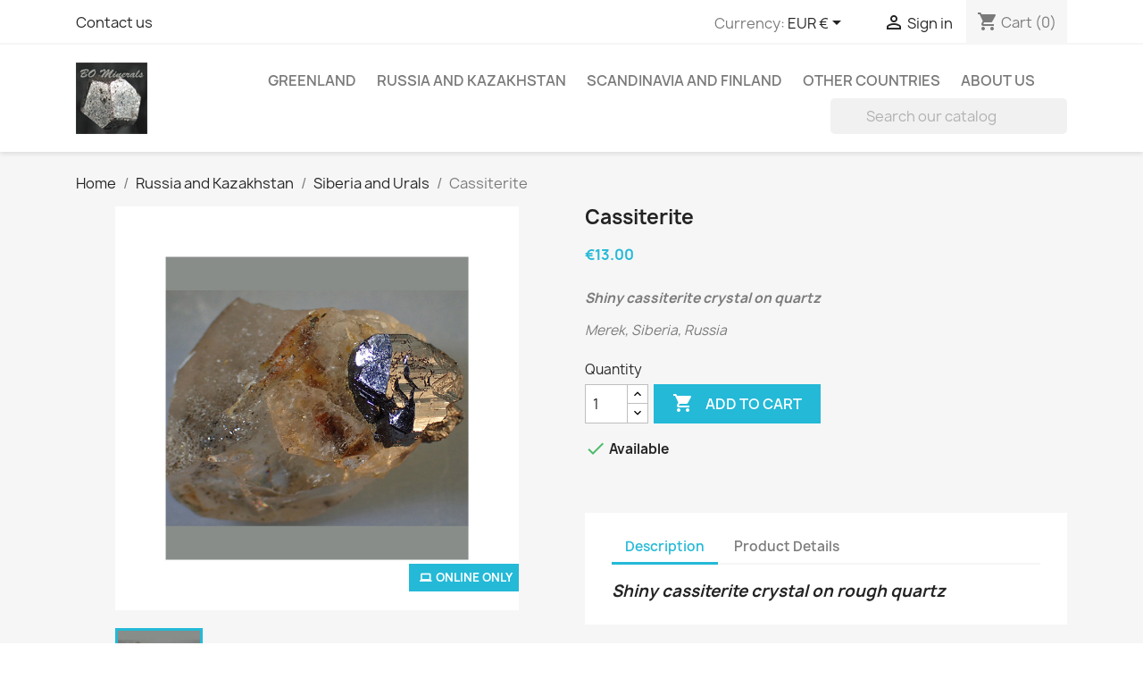

--- FILE ---
content_type: text/html; charset=utf-8
request_url: https://bominerals.se/siberia-and-urals/100-cassiterite.html
body_size: 10324
content:
<!doctype html>
<html lang="en-US">

  <head>
    
      
  <meta charset="utf-8">


  <meta http-equiv="x-ua-compatible" content="ie=edge">



  <title>Cassiterite</title>
  
    
  
  <meta name="description" content="Shiny cassiterite crystal on quartz
Merek, Siberia, Russia">
  <meta name="keywords" content="">
        <link rel="canonical" href="https://bominerals.se/siberia-and-urals/100-cassiterite.html">
    
      
  
  
    <script type="application/ld+json">
  {
    "@context": "https://schema.org",
    "@type": "Organization",
    "name" : "BO Minerals",
    "url" : "https://bominerals.se/",
          "logo": {
        "@type": "ImageObject",
        "url":"https://bominerals.se/img/bo-minerals-logo-1580748440.jpg"
      }
      }
</script>

<script type="application/ld+json">
  {
    "@context": "https://schema.org",
    "@type": "WebPage",
    "isPartOf": {
      "@type": "WebSite",
      "url":  "https://bominerals.se/",
      "name": "BO Minerals"
    },
    "name": "Cassiterite",
    "url":  "https://bominerals.se/siberia-and-urals/100-cassiterite.html"
  }
</script>


  <script type="application/ld+json">
    {
      "@context": "https://schema.org",
      "@type": "BreadcrumbList",
      "itemListElement": [
                  {
            "@type": "ListItem",
            "position": 1,
            "name": "Home",
            "item": "https://bominerals.se/"
          },                  {
            "@type": "ListItem",
            "position": 2,
            "name": "Russia and Kazakhstan",
            "item": "https://bominerals.se/4-russia-and-kazakhstan"
          },                  {
            "@type": "ListItem",
            "position": 3,
            "name": "Siberia and Urals",
            "item": "https://bominerals.se/12-siberia-and-urals"
          },                  {
            "@type": "ListItem",
            "position": 4,
            "name": "Cassiterite",
            "item": "https://bominerals.se/siberia-and-urals/100-cassiterite.html"
          }              ]
    }
  </script>
  
  
  
  <script type="application/ld+json">
  {
    "@context": "https://schema.org/",
    "@type": "Product",
    "name": "Cassiterite",
    "description": "Shiny cassiterite crystal on quartz Merek, Siberia, Russia",
    "category": "Siberia and Urals",
    "image" :"https://bominerals.se/3146-home_default/cassiterite.jpg",    "sku": "AN_025",
    "mpn": "AN_025"
        ,
    "brand": {
      "@type": "Thing",
      "name": "BO Minerals"
    }
                ,
    "offers": {
      "@type": "Offer",
      "priceCurrency": "EUR",
      "name": "Cassiterite",
      "price": "13",
      "url": "https://bominerals.se/siberia-and-urals/100-cassiterite.html",
      "priceValidUntil": "2026-02-07",
              "image": ["https://bominerals.se/3146-large_default/cassiterite.jpg"],
            "sku": "AN_025",
      "mpn": "AN_025",
                        "availability": "https://schema.org/InStock",
      "seller": {
        "@type": "Organization",
        "name": "BO Minerals"
      }
    }
      }
</script>

  
  
    
  

  
    <meta property="og:title" content="Cassiterite" />
    <meta property="og:description" content="Shiny cassiterite crystal on quartz
Merek, Siberia, Russia" />
    <meta property="og:url" content="https://bominerals.se/siberia-and-urals/100-cassiterite.html" />
    <meta property="og:site_name" content="BO Minerals" />
        



  <meta name="viewport" content="width=device-width, initial-scale=1">



  <link rel="icon" type="image/vnd.microsoft.icon" href="https://bominerals.se/img/favicon.ico?1656964322">
  <link rel="shortcut icon" type="image/x-icon" href="https://bominerals.se/img/favicon.ico?1656964322">



    <link rel="stylesheet" href="https://bominerals.se/themes/classic/assets/cache/theme-30e304157.css" type="text/css" media="all">




  

  <script type="text/javascript">
        var prestashop = {"cart":{"products":[],"totals":{"total":{"type":"total","label":"Total","amount":0,"value":"\u20ac0.00"},"total_including_tax":{"type":"total","label":"Total (tax incl.)","amount":0,"value":"\u20ac0.00"},"total_excluding_tax":{"type":"total","label":"Total (tax excl.)","amount":0,"value":"\u20ac0.00"}},"subtotals":{"products":{"type":"products","label":"Subtotal","amount":0,"value":"\u20ac0.00"},"discounts":null,"shipping":{"type":"shipping","label":"Shipping","amount":0,"value":""},"tax":null},"products_count":0,"summary_string":"0 items","vouchers":{"allowed":1,"added":[]},"discounts":[],"minimalPurchase":5,"minimalPurchaseRequired":"A minimum shopping cart total of \u20ac5.00 (tax excl.) is required to validate your order. Current cart total is \u20ac0.00 (tax excl.)."},"currency":{"id":2,"name":"Euro","iso_code":"EUR","iso_code_num":"978","sign":"\u20ac"},"customer":{"lastname":null,"firstname":null,"email":null,"birthday":null,"newsletter":null,"newsletter_date_add":null,"optin":null,"website":null,"company":null,"siret":null,"ape":null,"is_logged":false,"gender":{"type":null,"name":null},"addresses":[]},"language":{"name":"English (English)","iso_code":"en","locale":"en-US","language_code":"en-us","is_rtl":"0","date_format_lite":"m\/d\/Y","date_format_full":"m\/d\/Y H:i:s","id":1},"page":{"title":"","canonical":"https:\/\/bominerals.se\/siberia-and-urals\/100-cassiterite.html","meta":{"title":"Cassiterite","description":"Shiny cassiterite crystal on quartz\nMerek, Siberia, Russia","keywords":"","robots":"index"},"page_name":"product","body_classes":{"lang-en":true,"lang-rtl":false,"country-US":true,"currency-EUR":true,"layout-full-width":true,"page-product":true,"tax-display-disabled":true,"product-id-100":true,"product-Cassiterite":true,"product-id-category-12":true,"product-id-manufacturer-0":true,"product-id-supplier-0":true,"product-available-for-order":true},"admin_notifications":[]},"shop":{"name":"BO Minerals","logo":"https:\/\/bominerals.se\/img\/bo-minerals-logo-1580748440.jpg","stores_icon":"https:\/\/bominerals.se\/img\/logo_stores.png","favicon":"https:\/\/bominerals.se\/img\/favicon.ico"},"urls":{"base_url":"https:\/\/bominerals.se\/","current_url":"https:\/\/bominerals.se\/siberia-and-urals\/100-cassiterite.html","shop_domain_url":"https:\/\/bominerals.se","img_ps_url":"https:\/\/bominerals.se\/img\/","img_cat_url":"https:\/\/bominerals.se\/img\/c\/","img_lang_url":"https:\/\/bominerals.se\/img\/l\/","img_prod_url":"https:\/\/bominerals.se\/img\/p\/","img_manu_url":"https:\/\/bominerals.se\/img\/m\/","img_sup_url":"https:\/\/bominerals.se\/img\/su\/","img_ship_url":"https:\/\/bominerals.se\/img\/s\/","img_store_url":"https:\/\/bominerals.se\/img\/st\/","img_col_url":"https:\/\/bominerals.se\/img\/co\/","img_url":"https:\/\/bominerals.se\/themes\/classic\/assets\/img\/","css_url":"https:\/\/bominerals.se\/themes\/classic\/assets\/css\/","js_url":"https:\/\/bominerals.se\/themes\/classic\/assets\/js\/","pic_url":"https:\/\/bominerals.se\/upload\/","pages":{"address":"https:\/\/bominerals.se\/address","addresses":"https:\/\/bominerals.se\/addresses","authentication":"https:\/\/bominerals.se\/login","cart":"https:\/\/bominerals.se\/cart","category":"https:\/\/bominerals.se\/category","cms":"https:\/\/bominerals.se\/cms","contact":"https:\/\/bominerals.se\/contact-us","discount":"https:\/\/bominerals.se\/discount","guest_tracking":"https:\/\/bominerals.se\/guest-tracking","history":"https:\/\/bominerals.se\/order-history","identity":"https:\/\/bominerals.se\/identity","index":"https:\/\/bominerals.se\/","my_account":"https:\/\/bominerals.se\/my-account","order_confirmation":"https:\/\/bominerals.se\/order-confirmation","order_detail":"https:\/\/bominerals.se\/index.php?controller=order-detail","order_follow":"https:\/\/bominerals.se\/order-follow","order":"https:\/\/bominerals.se\/order","order_return":"https:\/\/bominerals.se\/index.php?controller=order-return","order_slip":"https:\/\/bominerals.se\/order-slip","pagenotfound":"https:\/\/bominerals.se\/page-not-found","password":"https:\/\/bominerals.se\/password-recovery","pdf_invoice":"https:\/\/bominerals.se\/index.php?controller=pdf-invoice","pdf_order_return":"https:\/\/bominerals.se\/index.php?controller=pdf-order-return","pdf_order_slip":"https:\/\/bominerals.se\/index.php?controller=pdf-order-slip","prices_drop":"https:\/\/bominerals.se\/prices-drop","product":"https:\/\/bominerals.se\/items","search":"https:\/\/bominerals.se\/search","sitemap":"https:\/\/bominerals.se\/sitemap","stores":"https:\/\/bominerals.se\/index.php?controller=stores","supplier":"https:\/\/bominerals.se\/index.php?controller=supplier","register":"https:\/\/bominerals.se\/login?create_account=1","order_login":"https:\/\/bominerals.se\/order?login=1"},"alternative_langs":[],"theme_assets":"\/themes\/classic\/assets\/","actions":{"logout":"https:\/\/bominerals.se\/?mylogout="},"no_picture_image":{"bySize":{"small_default":{"url":"https:\/\/bominerals.se\/img\/p\/en-default-small_default.jpg","width":98,"height":98},"cart_default":{"url":"https:\/\/bominerals.se\/img\/p\/en-default-cart_default.jpg","width":125,"height":125},"home_default":{"url":"https:\/\/bominerals.se\/img\/p\/en-default-home_default.jpg","width":250,"height":250},"medium_default":{"url":"https:\/\/bominerals.se\/img\/p\/en-default-medium_default.jpg","width":452,"height":452},"category_default":{"url":"https:\/\/bominerals.se\/img\/p\/en-default-category_default.jpg","width":1110,"height":340},"large_default":{"url":"https:\/\/bominerals.se\/img\/p\/en-default-large_default.jpg","width":800,"height":800}},"small":{"url":"https:\/\/bominerals.se\/img\/p\/en-default-small_default.jpg","width":98,"height":98},"medium":{"url":"https:\/\/bominerals.se\/img\/p\/en-default-medium_default.jpg","width":452,"height":452},"large":{"url":"https:\/\/bominerals.se\/img\/p\/en-default-large_default.jpg","width":800,"height":800},"legend":""}},"configuration":{"display_taxes_label":false,"display_prices_tax_incl":true,"is_catalog":false,"show_prices":true,"opt_in":{"partner":false},"quantity_discount":{"type":"discount","label":"Unit discount"},"voucher_enabled":1,"return_enabled":1},"field_required":[],"breadcrumb":{"links":[{"title":"Home","url":"https:\/\/bominerals.se\/"},{"title":"Russia and Kazakhstan","url":"https:\/\/bominerals.se\/4-russia-and-kazakhstan"},{"title":"Siberia and Urals","url":"https:\/\/bominerals.se\/12-siberia-and-urals"},{"title":"Cassiterite","url":"https:\/\/bominerals.se\/siberia-and-urals\/100-cassiterite.html"}],"count":4},"link":{"protocol_link":"https:\/\/","protocol_content":"https:\/\/"},"time":1769156314,"static_token":"1f31494860ed9645252a54ac95221ed7","token":"5451033e6a3932763edd00c0c91c61cf","debug":true};
      </script>



  <!-- begin /www/bominerals.se/public_html/modules/paypal/views/templates/front/prefetch.tpl -->

<!-- end /www/bominerals.se/public_html/modules/paypal/views/templates/front/prefetch.tpl -->


    
  <meta property="og:type" content="product">
      <meta property="og:image" content="https://bominerals.se/3146-large_default/cassiterite.jpg">
  
      <meta property="product:pretax_price:amount" content="13">
    <meta property="product:pretax_price:currency" content="EUR">
    <meta property="product:price:amount" content="13">
    <meta property="product:price:currency" content="EUR">
    
  </head>

  <body id="product" class="lang-en country-us currency-eur layout-full-width page-product tax-display-disabled product-id-100 product-cassiterite product-id-category-12 product-id-manufacturer-0 product-id-supplier-0 product-available-for-order">

    
      
    

    <main>
      
              

      <header id="header">
        
          
  <div class="header-banner">
    
  </div>



  <nav class="header-nav">
    <div class="container">
      <div class="row">
        <div class="hidden-sm-down">
          <div class="col-md-5 col-xs-12">
            <!-- begin /www/bominerals.se/public_html/themes/classic/modules/ps_contactinfo/nav.tpl --><div id="_desktop_contact_link">
  <div id="contact-link">
          <a href="https://bominerals.se/contact-us">Contact us</a>
      </div>
</div>
<!-- end /www/bominerals.se/public_html/themes/classic/modules/ps_contactinfo/nav.tpl -->
          </div>
          <div class="col-md-7 right-nav">
              <!-- begin /www/bominerals.se/public_html/themes/classic/modules/ps_currencyselector/ps_currencyselector.tpl -->
<div id="_desktop_currency_selector">
  <div class="currency-selector dropdown js-dropdown">
    <span id="currency-selector-label">Currency:</span>
    <button data-toggle="dropdown" class="hidden-sm-down btn-unstyle" aria-haspopup="true" aria-expanded="false" aria-label="Currency dropdown">
      <span class="expand-more _gray-darker">EUR €</span>
      <i class="material-icons expand-more">&#xE5C5;</i>
    </button>
    <ul class="dropdown-menu hidden-sm-down" aria-labelledby="currency-selector-label">
              <li  class="current" >
          <a title="Euro" rel="nofollow" href="https://bominerals.se/siberia-and-urals/100-cassiterite.html?SubmitCurrency=1&amp;id_currency=2" class="dropdown-item">EUR €</a>
        </li>
              <li >
          <a title="Swedish Krona" rel="nofollow" href="https://bominerals.se/siberia-and-urals/100-cassiterite.html?SubmitCurrency=1&amp;id_currency=1" class="dropdown-item">SEK kr</a>
        </li>
              <li >
          <a title="US Dollar" rel="nofollow" href="https://bominerals.se/siberia-and-urals/100-cassiterite.html?SubmitCurrency=1&amp;id_currency=3" class="dropdown-item">USD $</a>
        </li>
          </ul>
    <select class="link hidden-md-up" aria-labelledby="currency-selector-label">
              <option value="https://bominerals.se/siberia-and-urals/100-cassiterite.html?SubmitCurrency=1&amp;id_currency=2" selected="selected">EUR €</option>
              <option value="https://bominerals.se/siberia-and-urals/100-cassiterite.html?SubmitCurrency=1&amp;id_currency=1">SEK kr</option>
              <option value="https://bominerals.se/siberia-and-urals/100-cassiterite.html?SubmitCurrency=1&amp;id_currency=3">USD $</option>
          </select>
  </div>
</div>
<!-- end /www/bominerals.se/public_html/themes/classic/modules/ps_currencyselector/ps_currencyselector.tpl --><!-- begin /www/bominerals.se/public_html/themes/classic/modules/ps_customersignin/ps_customersignin.tpl --><div id="_desktop_user_info">
  <div class="user-info">
          <a
        href="https://bominerals.se/my-account"
        title="Log in to your customer account"
        rel="nofollow"
      >
        <i class="material-icons">&#xE7FF;</i>
        <span class="hidden-sm-down">Sign in</span>
      </a>
      </div>
</div>
<!-- end /www/bominerals.se/public_html/themes/classic/modules/ps_customersignin/ps_customersignin.tpl --><!-- begin /www/bominerals.se/public_html/themes/classic/modules/ps_shoppingcart/ps_shoppingcart.tpl --><div id="_desktop_cart">
  <div class="blockcart cart-preview inactive" data-refresh-url="//bominerals.se/module/ps_shoppingcart/ajax">
    <div class="header">
              <i class="material-icons shopping-cart" aria-hidden="true">shopping_cart</i>
        <span class="hidden-sm-down">Cart</span>
        <span class="cart-products-count">(0)</span>
          </div>
  </div>
</div>
<!-- end /www/bominerals.se/public_html/themes/classic/modules/ps_shoppingcart/ps_shoppingcart.tpl -->
          </div>
        </div>
        <div class="hidden-md-up text-sm-center mobile">
          <div class="float-xs-left" id="menu-icon">
            <i class="material-icons d-inline">&#xE5D2;</i>
          </div>
          <div class="float-xs-right" id="_mobile_cart"></div>
          <div class="float-xs-right" id="_mobile_user_info"></div>
          <div class="top-logo" id="_mobile_logo"></div>
          <div class="clearfix"></div>
        </div>
      </div>
    </div>
  </nav>



  <div class="header-top">
    <div class="container">
       <div class="row">
        <div class="col-md-2 hidden-sm-down" id="_desktop_logo">
                                    
  <a href="https://bominerals.se/">
    <img
      class="logo img-fluid"
      src="https://bominerals.se/img/bo-minerals-logo-1580748440.jpg"
      alt="BO Minerals"
      width="80"
      height="80">
  </a>

                              </div>
        <div class="header-top-right col-md-10 col-sm-12 position-static">
          <!-- begin /www/bominerals.se/public_html/themes/classic/modules/ps_mainmenu/ps_mainmenu.tpl -->

<div class="menu js-top-menu position-static hidden-sm-down" id="_desktop_top_menu">
    
          <ul class="top-menu" id="top-menu" data-depth="0">
                    <li class="category" id="category-3">
                          <a
                class="dropdown-item"
                href="https://bominerals.se/3-greenland" data-depth="0"
                              >
                                                                      <span class="float-xs-right hidden-md-up">
                    <span data-target="#top_sub_menu_55746" data-toggle="collapse" class="navbar-toggler collapse-icons">
                      <i class="material-icons add">&#xE313;</i>
                      <i class="material-icons remove">&#xE316;</i>
                    </span>
                  </span>
                                Greenland
              </a>
                            <div  class="popover sub-menu js-sub-menu collapse" id="top_sub_menu_55746">
                
          <ul class="top-menu"  data-depth="1">
                    <li class="category" id="category-7">
                          <a
                class="dropdown-item dropdown-submenu"
                href="https://bominerals.se/7-ilimaussaq" data-depth="1"
                              >
                                Ilimaussaq
              </a>
                          </li>
                    <li class="category" id="category-8">
                          <a
                class="dropdown-item dropdown-submenu"
                href="https://bominerals.se/8-narssarssuk-nanna" data-depth="1"
                              >
                                Narssarssuk &amp; Nanna
              </a>
                          </li>
              </ul>
    
              </div>
                          </li>
                    <li class="category" id="category-4">
                          <a
                class="dropdown-item"
                href="https://bominerals.se/4-russia-and-kazakhstan" data-depth="0"
                              >
                                                                      <span class="float-xs-right hidden-md-up">
                    <span data-target="#top_sub_menu_66093" data-toggle="collapse" class="navbar-toggler collapse-icons">
                      <i class="material-icons add">&#xE313;</i>
                      <i class="material-icons remove">&#xE316;</i>
                    </span>
                  </span>
                                Russia and Kazakhstan
              </a>
                            <div  class="popover sub-menu js-sub-menu collapse" id="top_sub_menu_66093">
                
          <ul class="top-menu"  data-depth="1">
                    <li class="category" id="category-9">
                          <a
                class="dropdown-item dropdown-submenu"
                href="https://bominerals.se/9-crimea" data-depth="1"
                              >
                                Crimea
              </a>
                          </li>
                    <li class="category" id="category-10">
                          <a
                class="dropdown-item dropdown-submenu"
                href="https://bominerals.se/10-far-east" data-depth="1"
                              >
                                Far-East
              </a>
                          </li>
                    <li class="category" id="category-11">
                          <a
                class="dropdown-item dropdown-submenu"
                href="https://bominerals.se/11-kola-peninsula-and-karelia" data-depth="1"
                              >
                                Kola Peninsula and Karelia
              </a>
                          </li>
                    <li class="category" id="category-12">
                          <a
                class="dropdown-item dropdown-submenu"
                href="https://bominerals.se/12-siberia-and-urals" data-depth="1"
                              >
                                Siberia and Urals
              </a>
                          </li>
                    <li class="category" id="category-13">
                          <a
                class="dropdown-item dropdown-submenu"
                href="https://bominerals.se/13-kazakhstan-et-al" data-depth="1"
                              >
                                Kazakhstan et al.
              </a>
                          </li>
                    <li class="category" id="category-17">
                          <a
                class="dropdown-item dropdown-submenu"
                href="https://bominerals.se/17-central-western-russia" data-depth="1"
                              >
                                Central-western Russia
              </a>
                          </li>
              </ul>
    
              </div>
                          </li>
                    <li class="category" id="category-5">
                          <a
                class="dropdown-item"
                href="https://bominerals.se/5-scandinavia-and-finland" data-depth="0"
                              >
                                                                      <span class="float-xs-right hidden-md-up">
                    <span data-target="#top_sub_menu_21" data-toggle="collapse" class="navbar-toggler collapse-icons">
                      <i class="material-icons add">&#xE313;</i>
                      <i class="material-icons remove">&#xE316;</i>
                    </span>
                  </span>
                                Scandinavia and Finland
              </a>
                            <div  class="popover sub-menu js-sub-menu collapse" id="top_sub_menu_21">
                
          <ul class="top-menu"  data-depth="1">
                    <li class="category" id="category-14">
                          <a
                class="dropdown-item dropdown-submenu"
                href="https://bominerals.se/14-finland" data-depth="1"
                              >
                                Finland
              </a>
                          </li>
                    <li class="category" id="category-15">
                          <a
                class="dropdown-item dropdown-submenu"
                href="https://bominerals.se/15-norway" data-depth="1"
                              >
                                Norway
              </a>
                          </li>
                    <li class="category" id="category-16">
                          <a
                class="dropdown-item dropdown-submenu"
                href="https://bominerals.se/16-sweden" data-depth="1"
                              >
                                Sweden
              </a>
                          </li>
              </ul>
    
              </div>
                          </li>
                    <li class="category" id="category-6">
                          <a
                class="dropdown-item"
                href="https://bominerals.se/6-other-countries" data-depth="0"
                              >
                                Other countries
              </a>
                          </li>
                    <li class="cms-page" id="cms-page-4">
                          <a
                class="dropdown-item"
                href="https://bominerals.se/content/4-about-us" data-depth="0"
                              >
                                About us
              </a>
                          </li>
              </ul>
    
    <div class="clearfix"></div>
</div>
<!-- end /www/bominerals.se/public_html/themes/classic/modules/ps_mainmenu/ps_mainmenu.tpl --><!-- begin /www/bominerals.se/public_html/themes/classic/modules/ps_searchbar/ps_searchbar.tpl --><!-- Block search module TOP -->
<div id="search_widget" class="search-widget" data-search-controller-url="//bominerals.se/search">
	<form method="get" action="//bominerals.se/search">
		<input type="hidden" name="controller" value="search">
		<input type="text" name="s" value="" placeholder="Search our catalog" aria-label="Search">
		<button type="submit">
			<i class="material-icons search">&#xE8B6;</i>
      <span class="hidden-xl-down">Search</span>
		</button>
	</form>
</div>
<!-- /Block search module TOP -->
<!-- end /www/bominerals.se/public_html/themes/classic/modules/ps_searchbar/ps_searchbar.tpl -->
        </div>
      </div>
      <div id="mobile_top_menu_wrapper" class="row hidden-md-up" style="display:none;">
        <div class="js-top-menu mobile" id="_mobile_top_menu"></div>
        <div class="js-top-menu-bottom">
          <div id="_mobile_currency_selector"></div>
          <div id="_mobile_language_selector"></div>
          <div id="_mobile_contact_link"></div>
        </div>
      </div>
    </div>
  </div>
  

        
      </header>

      <section id="wrapper">
        
          
<aside id="notifications">
  <div class="container">
    
    
    
      </div>
</aside>
        

        
        <div class="container">
          
            <nav data-depth="4" class="breadcrumb hidden-sm-down">
  <ol>
    
              
          <li>
                          <a href="https://bominerals.se/"><span>Home</span></a>
                      </li>
        
              
          <li>
                          <a href="https://bominerals.se/4-russia-and-kazakhstan"><span>Russia and Kazakhstan</span></a>
                      </li>
        
              
          <li>
                          <a href="https://bominerals.se/12-siberia-and-urals"><span>Siberia and Urals</span></a>
                      </li>
        
              
          <li>
                          <span>Cassiterite</span>
                      </li>
        
          
  </ol>
</nav>
          

          

          
  <div id="content-wrapper" class="js-content-wrapper">
    
    

  <section id="main">
    <meta content="https://bominerals.se/siberia-and-urals/100-cassiterite.html">

    <div class="row product-container js-product-container">
      <div class="col-md-6">
        
          <section class="page-content" id="content">
            
              
    <ul class="product-flags js-product-flags">
                    <li class="product-flag online-only">Online only</li>
            </ul>


              
                <div class="images-container js-images-container">
  
    <div class="product-cover">
              <img
          class="js-qv-product-cover img-fluid"
          src="https://bominerals.se/3146-large_default/cassiterite.jpg"
                      alt="Cassiterite"
                    loading="lazy"
          width="800"
          height="800"
        >
        <div class="layer hidden-sm-down" data-toggle="modal" data-target="#product-modal">
          <i class="material-icons zoom-in">search</i>
        </div>
          </div>
  

  
    <div class="js-qv-mask mask">
      <ul class="product-images js-qv-product-images">
                  <li class="thumb-container js-thumb-container">
            <img
              class="thumb js-thumb  selected js-thumb-selected "
              data-image-medium-src="https://bominerals.se/3146-medium_default/cassiterite.jpg"
              data-image-large-src="https://bominerals.se/3146-large_default/cassiterite.jpg"
              src="https://bominerals.se/3146-small_default/cassiterite.jpg"
                              alt="Cassiterite"
                            loading="lazy"
              width="98"
              height="98"
            >
          </li>
              </ul>
    </div>
  

</div>
              
              <div class="scroll-box-arrows">
                <i class="material-icons left">&#xE314;</i>
                <i class="material-icons right">&#xE315;</i>
              </div>

            
          </section>
        
        </div>
        <div class="col-md-6">
          
            
              <h1 class="h1">Cassiterite</h1>
            
          
          
              <div class="product-prices js-product-prices">
    
          

    
      <div
        class="product-price h5 ">

        <div class="current-price">
          <span class='current-price-value' content="13">
                                      €13.00
                      </span>

                  </div>

        
                  
      </div>
    

    
          

    
          

    
          

    

    <div class="tax-shipping-delivery-label">
            
      
                                          </div>
  </div>
          

          <div class="product-information">
            
              <div id="product-description-short-100" class="product-description"><p><em><strong>Shiny cassiterite crystal on quartz</strong></em></p>
<p><em>Merek, Siberia, Russia</em></p></div>
            

            
            <div class="product-actions js-product-actions">
              
                <form action="https://bominerals.se/cart" method="post" id="add-to-cart-or-refresh">
                  <input type="hidden" name="token" value="1f31494860ed9645252a54ac95221ed7">
                  <input type="hidden" name="id_product" value="100" id="product_page_product_id">
                  <input type="hidden" name="id_customization" value="0" id="product_customization_id" class="js-product-customization-id">

                  
                    <div class="product-variants js-product-variants">
  </div>
                  

                  
                                      

                  
                    <section class="product-discounts js-product-discounts">
  </section>
                  

                  
                    <div class="product-add-to-cart js-product-add-to-cart">
      <span class="control-label">Quantity</span>

    
      <div class="product-quantity clearfix">
        <div class="qty">
          <input
            type="number"
            name="qty"
            id="quantity_wanted"
            inputmode="numeric"
            pattern="[0-9]*"
                          value="1"
              min="1"
                        class="input-group"
            aria-label="Quantity"
          >
        </div>

        <div class="add">
          <button
            class="btn btn-primary add-to-cart"
            data-button-action="add-to-cart"
            type="submit"
                      >
            <i class="material-icons shopping-cart">&#xE547;</i>
            Add to cart
          </button>
        </div>

        
      </div>
    

    
      <span id="product-availability" class="js-product-availability">
                              <i class="material-icons rtl-no-flip product-available">&#xE5CA;</i>
                    Available
              </span>
    

    
      <p class="product-minimal-quantity js-product-minimal-quantity">
              </p>
    
  </div>
                  

                  
                    <div class="product-additional-info js-product-additional-info">
  
</div>
                  

                                    
                </form>
              

            </div>

            
              <!-- begin /www/bominerals.se/public_html/modules/paypal/views/templates/shortcut/shortcut-layout.tpl -->
<!-- Start shortcut. Module Paypal -->

  <script>
                             var sc_init_url = "https:\/\/bominerals.se\/module\/paypal\/ScInit";
                                   var scOrderUrl = "https:\/\/bominerals.se\/module\/paypal\/scOrder";
                                   var styleSetting = {"label":"buynow","color":"gold","shape":"rect","height":35,"width":200};
           </script>

  <script>
      function init() {
          if (document.readyState == 'complete') {
              addScripts();
          } else {
              document.addEventListener('readystatechange', function () {
                  if (document.readyState == 'complete') {
                      addScripts();
                  }
              })
          }

          function addScripts() {
              var scripts = Array();
                            var script = document.querySelector('script[data-key="tot-paypal-sdk"]');

              if (null == script) {
                  var newScript = document.createElement('script');
                                    newScript.setAttribute('src', 'https://www.paypal.com/sdk/js?client-id=Af5CXhHawLy7f_LIAd84LtacrPUV6g9eP25fRIeE--tkLO4eeyNtCh_uWGOf-7Z0dCdsAFdx4wG3oB99&intent=authorize&currency=EUR&locale=en_US&components=buttons%2Cmarks');
                                    newScript.setAttribute('data-namespace', 'totPaypalSdkButtons');
                  
                  if (false === ('tot-paypal-sdk'.search('jq-lib') === 0 && typeof jQuery === 'function')) {
                      newScript.setAttribute('data-key', 'tot-paypal-sdk');
                      scripts.push(newScript);
                  }
              }
                            var script = document.querySelector('script[data-key="shortcut"]');

              if (null == script) {
                  var newScript = document.createElement('script');
                                    newScript.setAttribute('src', '/modules/paypal/views/js/shortcut.js?v=6.5.0');
                  
                  if (false === ('shortcut'.search('jq-lib') === 0 && typeof jQuery === 'function')) {
                      newScript.setAttribute('data-key', 'shortcut');
                      scripts.push(newScript);
                  }
              }
              
              scripts.forEach(function (scriptElement) {
                  document.body.appendChild(scriptElement);
              })
          };
      };
      init();

  </script>






  <style>
    .product-quantity {
      flex-wrap: wrap;
    }

    .product-quantity [data-container-express-checkout] {
      flex-basis: 100%;
    }
  </style>

  <div data-container-express-checkout data-paypal-source-page="product" style="float:right; margin: 10px 40px 0 0;">
    <form data-paypal-payment-form-cart class="paypal_payment_form" action="https://bominerals.se/module/paypal/ScInit" title="Pay with PayPal" method="post" data-ajax="false">
      <input
              type="hidden"
              name="id_product"
              data-paypal-id-product
              value="100"
      />
      <input type="hidden" name="quantity" data-paypal-qty value=""/>
      <input type="hidden" name="combination" data-paypal-combination value="" />
      <input type="hidden" data-paypal-id-product-attribute value="" />
      <input type="hidden" name="express_checkout" value=""/>
      <input type="hidden" name="current_shop_url" data-paypal-url-page value="" />
      <input type="hidden" id="source_page" name="source_page" value="product">
    </form>
    <div paypal-button-container></div>
  </div>
  <div class="clearfix"></div>





  <script>
      function waitPaypalIsLoaded() {
          if (typeof totPaypalSdkButtons === 'undefined' || typeof Shortcut === 'undefined') {
              setTimeout(waitPaypalIsLoaded, 200);
              return;
          }

          Shortcut.init();

          if (typeof PAYPAL_MOVE_BUTTON_AT_END != 'undefined') {
            Shortcut.isMoveButtonAtEnd = PAYPAL_MOVE_BUTTON_AT_END;
          }

          Shortcut.initButton();
      }

      waitPaypalIsLoaded();
  </script>

<!-- End shortcut. Module Paypal -->



<!-- end /www/bominerals.se/public_html/modules/paypal/views/templates/shortcut/shortcut-layout.tpl -->
            

            
              <div class="tabs">
                <ul class="nav nav-tabs" role="tablist">
                                      <li class="nav-item">
                       <a
                         class="nav-link active js-product-nav-active"
                         data-toggle="tab"
                         href="#description"
                         role="tab"
                         aria-controls="description"
                          aria-selected="true">Description</a>
                    </li>
                                    <li class="nav-item">
                    <a
                      class="nav-link"
                      data-toggle="tab"
                      href="#product-details"
                      role="tab"
                      aria-controls="product-details"
                      >Product Details</a>
                  </li>
                                                    </ul>

                <div class="tab-content" id="tab-content">
                 <div class="tab-pane fade in active js-product-tab-active" id="description" role="tabpanel">
                   
                     <div class="product-description"><h4><em>Shiny cassiterite crystal on rough quartz</em></h4></div>
                   
                 </div>

                 
                   <div class="js-product-details tab-pane fade"
     id="product-details"
     data-product="{&quot;id_shop_default&quot;:&quot;1&quot;,&quot;id_manufacturer&quot;:&quot;0&quot;,&quot;id_supplier&quot;:&quot;0&quot;,&quot;reference&quot;:&quot;AN_025&quot;,&quot;is_virtual&quot;:&quot;0&quot;,&quot;delivery_in_stock&quot;:&quot;&quot;,&quot;delivery_out_stock&quot;:&quot;&quot;,&quot;id_category_default&quot;:&quot;12&quot;,&quot;on_sale&quot;:&quot;0&quot;,&quot;online_only&quot;:&quot;1&quot;,&quot;ecotax&quot;:0,&quot;minimal_quantity&quot;:&quot;1&quot;,&quot;low_stock_threshold&quot;:null,&quot;low_stock_alert&quot;:&quot;0&quot;,&quot;price&quot;:&quot;\u20ac13.00&quot;,&quot;unity&quot;:&quot;&quot;,&quot;unit_price_ratio&quot;:&quot;0.000000&quot;,&quot;additional_shipping_cost&quot;:&quot;0.000000&quot;,&quot;customizable&quot;:&quot;0&quot;,&quot;text_fields&quot;:&quot;0&quot;,&quot;uploadable_files&quot;:&quot;0&quot;,&quot;redirect_type&quot;:&quot;404&quot;,&quot;id_type_redirected&quot;:&quot;0&quot;,&quot;available_for_order&quot;:&quot;1&quot;,&quot;available_date&quot;:&quot;0000-00-00&quot;,&quot;show_condition&quot;:&quot;0&quot;,&quot;condition&quot;:&quot;new&quot;,&quot;show_price&quot;:&quot;1&quot;,&quot;indexed&quot;:&quot;1&quot;,&quot;visibility&quot;:&quot;both&quot;,&quot;cache_default_attribute&quot;:&quot;0&quot;,&quot;advanced_stock_management&quot;:&quot;0&quot;,&quot;date_add&quot;:&quot;2016-02-08 16:57:40&quot;,&quot;date_upd&quot;:&quot;2024-05-07 16:23:34&quot;,&quot;pack_stock_type&quot;:&quot;3&quot;,&quot;meta_description&quot;:&quot;&quot;,&quot;meta_keywords&quot;:&quot;&quot;,&quot;meta_title&quot;:&quot;&quot;,&quot;link_rewrite&quot;:&quot;cassiterite&quot;,&quot;name&quot;:&quot;Cassiterite&quot;,&quot;description&quot;:&quot;&lt;h4&gt;&lt;em&gt;Shiny cassiterite crystal on rough quartz&lt;\/em&gt;&lt;\/h4&gt;&quot;,&quot;description_short&quot;:&quot;&lt;p&gt;&lt;em&gt;&lt;strong&gt;Shiny cassiterite crystal on quartz&lt;\/strong&gt;&lt;\/em&gt;&lt;\/p&gt;\n&lt;p&gt;&lt;em&gt;Merek, Siberia, Russia&lt;\/em&gt;&lt;\/p&gt;&quot;,&quot;available_now&quot;:&quot;&quot;,&quot;available_later&quot;:&quot;&quot;,&quot;id&quot;:100,&quot;id_product&quot;:100,&quot;out_of_stock&quot;:2,&quot;new&quot;:0,&quot;id_product_attribute&quot;:0,&quot;quantity_wanted&quot;:1,&quot;extraContent&quot;:[],&quot;allow_oosp&quot;:0,&quot;category&quot;:&quot;siberia-and-urals&quot;,&quot;category_name&quot;:&quot;Siberia and Urals&quot;,&quot;link&quot;:&quot;https:\/\/bominerals.se\/siberia-and-urals\/100-cassiterite.html&quot;,&quot;attribute_price&quot;:0,&quot;price_tax_exc&quot;:13,&quot;price_without_reduction&quot;:13,&quot;reduction&quot;:0,&quot;specific_prices&quot;:[],&quot;quantity&quot;:1,&quot;quantity_all_versions&quot;:1,&quot;id_image&quot;:&quot;en-default&quot;,&quot;features&quot;:[{&quot;name&quot;:&quot;Locality&quot;,&quot;value&quot;:&quot;Merek, Siberia, Russia&quot;,&quot;id_feature&quot;:&quot;7&quot;,&quot;position&quot;:&quot;0&quot;},{&quot;name&quot;:&quot;Size category&quot;,&quot;value&quot;:&quot;Small miniature&quot;,&quot;id_feature&quot;:&quot;6&quot;,&quot;position&quot;:&quot;1&quot;},{&quot;name&quot;:&quot;Size (cm)&quot;,&quot;value&quot;:&quot;3.5x2.5x2.5&quot;,&quot;id_feature&quot;:&quot;2&quot;,&quot;position&quot;:&quot;2&quot;},{&quot;name&quot;:&quot;Weight&quot;,&quot;value&quot;:&quot;35 g&quot;,&quot;id_feature&quot;:&quot;3&quot;,&quot;position&quot;:&quot;3&quot;},{&quot;name&quot;:&quot;Formula&quot;,&quot;value&quot;:&quot;SnO2&quot;,&quot;id_feature&quot;:&quot;4&quot;,&quot;position&quot;:&quot;4&quot;},{&quot;name&quot;:&quot;Properties&quot;,&quot;value&quot;:&quot;Black. Very shiny, metallic lustre&quot;,&quot;id_feature&quot;:&quot;5&quot;,&quot;position&quot;:&quot;5&quot;}],&quot;attachments&quot;:[],&quot;virtual&quot;:0,&quot;pack&quot;:0,&quot;packItems&quot;:[],&quot;nopackprice&quot;:0,&quot;customization_required&quot;:false,&quot;rate&quot;:0,&quot;tax_name&quot;:&quot;&quot;,&quot;ecotax_rate&quot;:0,&quot;unit_price&quot;:&quot;&quot;,&quot;customizations&quot;:{&quot;fields&quot;:[]},&quot;id_customization&quot;:0,&quot;is_customizable&quot;:false,&quot;show_quantities&quot;:true,&quot;quantity_label&quot;:&quot;Item&quot;,&quot;quantity_discounts&quot;:[],&quot;customer_group_discount&quot;:0,&quot;images&quot;:[{&quot;bySize&quot;:{&quot;small_default&quot;:{&quot;url&quot;:&quot;https:\/\/bominerals.se\/3146-small_default\/cassiterite.jpg&quot;,&quot;width&quot;:98,&quot;height&quot;:98},&quot;cart_default&quot;:{&quot;url&quot;:&quot;https:\/\/bominerals.se\/3146-cart_default\/cassiterite.jpg&quot;,&quot;width&quot;:125,&quot;height&quot;:125},&quot;home_default&quot;:{&quot;url&quot;:&quot;https:\/\/bominerals.se\/3146-home_default\/cassiterite.jpg&quot;,&quot;width&quot;:250,&quot;height&quot;:250},&quot;medium_default&quot;:{&quot;url&quot;:&quot;https:\/\/bominerals.se\/3146-medium_default\/cassiterite.jpg&quot;,&quot;width&quot;:452,&quot;height&quot;:452},&quot;category_default&quot;:{&quot;url&quot;:&quot;https:\/\/bominerals.se\/3146-category_default\/cassiterite.jpg&quot;,&quot;width&quot;:1110,&quot;height&quot;:340},&quot;large_default&quot;:{&quot;url&quot;:&quot;https:\/\/bominerals.se\/3146-large_default\/cassiterite.jpg&quot;,&quot;width&quot;:800,&quot;height&quot;:800}},&quot;small&quot;:{&quot;url&quot;:&quot;https:\/\/bominerals.se\/3146-small_default\/cassiterite.jpg&quot;,&quot;width&quot;:98,&quot;height&quot;:98},&quot;medium&quot;:{&quot;url&quot;:&quot;https:\/\/bominerals.se\/3146-medium_default\/cassiterite.jpg&quot;,&quot;width&quot;:452,&quot;height&quot;:452},&quot;large&quot;:{&quot;url&quot;:&quot;https:\/\/bominerals.se\/3146-large_default\/cassiterite.jpg&quot;,&quot;width&quot;:800,&quot;height&quot;:800},&quot;legend&quot;:&quot;&quot;,&quot;id_image&quot;:&quot;3146&quot;,&quot;cover&quot;:&quot;1&quot;,&quot;position&quot;:&quot;1&quot;,&quot;associatedVariants&quot;:[]}],&quot;cover&quot;:{&quot;bySize&quot;:{&quot;small_default&quot;:{&quot;url&quot;:&quot;https:\/\/bominerals.se\/3146-small_default\/cassiterite.jpg&quot;,&quot;width&quot;:98,&quot;height&quot;:98},&quot;cart_default&quot;:{&quot;url&quot;:&quot;https:\/\/bominerals.se\/3146-cart_default\/cassiterite.jpg&quot;,&quot;width&quot;:125,&quot;height&quot;:125},&quot;home_default&quot;:{&quot;url&quot;:&quot;https:\/\/bominerals.se\/3146-home_default\/cassiterite.jpg&quot;,&quot;width&quot;:250,&quot;height&quot;:250},&quot;medium_default&quot;:{&quot;url&quot;:&quot;https:\/\/bominerals.se\/3146-medium_default\/cassiterite.jpg&quot;,&quot;width&quot;:452,&quot;height&quot;:452},&quot;category_default&quot;:{&quot;url&quot;:&quot;https:\/\/bominerals.se\/3146-category_default\/cassiterite.jpg&quot;,&quot;width&quot;:1110,&quot;height&quot;:340},&quot;large_default&quot;:{&quot;url&quot;:&quot;https:\/\/bominerals.se\/3146-large_default\/cassiterite.jpg&quot;,&quot;width&quot;:800,&quot;height&quot;:800}},&quot;small&quot;:{&quot;url&quot;:&quot;https:\/\/bominerals.se\/3146-small_default\/cassiterite.jpg&quot;,&quot;width&quot;:98,&quot;height&quot;:98},&quot;medium&quot;:{&quot;url&quot;:&quot;https:\/\/bominerals.se\/3146-medium_default\/cassiterite.jpg&quot;,&quot;width&quot;:452,&quot;height&quot;:452},&quot;large&quot;:{&quot;url&quot;:&quot;https:\/\/bominerals.se\/3146-large_default\/cassiterite.jpg&quot;,&quot;width&quot;:800,&quot;height&quot;:800},&quot;legend&quot;:&quot;&quot;,&quot;id_image&quot;:&quot;3146&quot;,&quot;cover&quot;:&quot;1&quot;,&quot;position&quot;:&quot;1&quot;,&quot;associatedVariants&quot;:[]},&quot;has_discount&quot;:false,&quot;discount_type&quot;:null,&quot;discount_percentage&quot;:null,&quot;discount_percentage_absolute&quot;:null,&quot;discount_amount&quot;:null,&quot;discount_amount_to_display&quot;:null,&quot;price_amount&quot;:13,&quot;unit_price_full&quot;:&quot;&quot;,&quot;show_availability&quot;:true,&quot;availability_date&quot;:null,&quot;availability_message&quot;:&quot;Available&quot;,&quot;availability&quot;:&quot;available&quot;}"
     role="tabpanel"
  >
  
              <div class="product-reference">
        <label class="label">Reference </label>
        <span>AN_025</span>
      </div>
      

  
          <div class="product-quantities">
        <label class="label">In stock</label>
        <span data-stock="1" data-allow-oosp="0">1 Item</span>
      </div>
      

  
      

  
    <div class="product-out-of-stock">
      
    </div>
  

  
          <section class="product-features">
        <p class="h6">Data sheet</p>
        <dl class="data-sheet">
                      <dt class="name">Locality</dt>
            <dd class="value">Merek, Siberia, Russia</dd>
                      <dt class="name">Size category</dt>
            <dd class="value">Small miniature</dd>
                      <dt class="name">Size (cm)</dt>
            <dd class="value">3.5x2.5x2.5</dd>
                      <dt class="name">Weight</dt>
            <dd class="value">35 g</dd>
                      <dt class="name">Formula</dt>
            <dd class="value">SnO2</dd>
                      <dt class="name">Properties</dt>
            <dd class="value">Black. Very shiny, metallic lustre</dd>
                  </dl>
      </section>
      

    
      

  
      
</div>
                 

                 
                                    

                               </div>
            </div>
          
        </div>
      </div>
    </div>

    
          

    
      
    

    
      <div class="modal fade js-product-images-modal" id="product-modal">
  <div class="modal-dialog" role="document">
    <div class="modal-content">
      <div class="modal-body">
                <figure>
                      <img
              class="js-modal-product-cover product-cover-modal img-fluid"
              width="800"
              src="https://bominerals.se/3146-large_default/cassiterite.jpg"
                              alt="Cassiterite"
                            height="800"
            >
                    <figcaption class="image-caption">
          
            <div id="product-description-short"><p><em><strong>Shiny cassiterite crystal on quartz</strong></em></p>
<p><em>Merek, Siberia, Russia</em></p></div>
          
        </figcaption>
        </figure>
        <aside id="thumbnails" class="thumbnails js-thumbnails text-sm-center">
          
            <div class="js-modal-mask mask  nomargin ">
              <ul class="product-images js-modal-product-images">
                                  <li class="thumb-container js-thumb-container">
                    <img
                      data-image-large-src="https://bominerals.se/3146-large_default/cassiterite.jpg"
                      class="thumb js-modal-thumb"
                      src="https://bominerals.se/3146-medium_default/cassiterite.jpg"
                                              alt="Cassiterite"
                                            width="452"
                      height="148"
                    >
                  </li>
                              </ul>
            </div>
          
                  </aside>
      </div>
    </div><!-- /.modal-content -->
  </div><!-- /.modal-dialog -->
</div><!-- /.modal -->
    

    
      <footer class="page-footer">
        
          <!-- Footer content -->
        
      </footer>
    
  </section>


    
  </div>


          
        </div>
        
      </section>

      <footer id="footer" class="js-footer">
        
          <div class="container">
  <div class="row">
    
      
    
  </div>
</div>
<div class="footer-container">
  <div class="container">
    <div class="row">
      
        <!-- begin /www/bominerals.se/public_html/themes/classic/modules/ps_linklist/views/templates/hook/linkblock.tpl --><div class="col-md-6 links">
  <div class="row">
      <div class="col-md-6 wrapper">
      <p class="h3 hidden-sm-down">Products</p>
      <div class="title clearfix hidden-md-up" data-target="#footer_sub_menu_1" data-toggle="collapse">
        <span class="h3">Products</span>
        <span class="float-xs-right">
          <span class="navbar-toggler collapse-icons">
            <i class="material-icons add">&#xE313;</i>
            <i class="material-icons remove">&#xE316;</i>
          </span>
        </span>
      </div>
      <ul id="footer_sub_menu_1" class="collapse">
                  <li>
            <a
                id="link-product-page-new-products-1"
                class="cms-page-link"
                href="https://bominerals.se/new-items"
                title="Mineral specimens for sale"
                            >
              New items
            </a>
          </li>
              </ul>
    </div>
      <div class="col-md-6 wrapper">
      <p class="h3 hidden-sm-down">Our company</p>
      <div class="title clearfix hidden-md-up" data-target="#footer_sub_menu_2" data-toggle="collapse">
        <span class="h3">Our company</span>
        <span class="float-xs-right">
          <span class="navbar-toggler collapse-icons">
            <i class="material-icons add">&#xE313;</i>
            <i class="material-icons remove">&#xE316;</i>
          </span>
        </span>
      </div>
      <ul id="footer_sub_menu_2" class="collapse">
                  <li>
            <a
                id="link-cms-page-1-2"
                class="cms-page-link"
                href="https://bominerals.se/content/1-delivery"
                title="Our terms and conditions of delivery"
                            >
              Delivery
            </a>
          </li>
                  <li>
            <a
                id="link-cms-page-2-2"
                class="cms-page-link"
                href="https://bominerals.se/content/2-legal-notice"
                title="Legal notice"
                            >
              Legal Notice
            </a>
          </li>
                  <li>
            <a
                id="link-cms-page-3-2"
                class="cms-page-link"
                href="https://bominerals.se/content/3-terms-and-conditions-of-use"
                title="Our terms and conditions"
                            >
              Terms and conditions
            </a>
          </li>
                  <li>
            <a
                id="link-cms-page-4-2"
                class="cms-page-link"
                href="https://bominerals.se/content/4-about-us"
                title="Learn more about us"
                            >
              About us
            </a>
          </li>
                  <li>
            <a
                id="link-cms-page-5-2"
                class="cms-page-link"
                href="https://bominerals.se/content/5-secure-payment"
                title="Our secure payment"
                            >
              Secure payment
            </a>
          </li>
                  <li>
            <a
                id="link-static-page-sitemap-2"
                class="cms-page-link"
                href="https://bominerals.se/sitemap"
                title="Lost? Find what your are looking for"
                            >
              Sitemap
            </a>
          </li>
                  <li>
            <a
                id="link-static-page-contact-2"
                class="cms-page-link"
                href="https://bominerals.se/contact-us"
                title="Mineral specimens for sale"
                            >
              Contact us
            </a>
          </li>
              </ul>
    </div>
    </div>
</div>
<!-- end /www/bominerals.se/public_html/themes/classic/modules/ps_linklist/views/templates/hook/linkblock.tpl --><!-- begin /www/bominerals.se/public_html/themes/classic/modules/ps_customeraccountlinks/ps_customeraccountlinks.tpl -->
<div id="block_myaccount_infos" class="col-md-3 links wrapper">
  <p class="h3 myaccount-title hidden-sm-down">
    <a class="text-uppercase" href="https://bominerals.se/my-account" rel="nofollow">
      Your account
    </a>
  </p>
  <div class="title clearfix hidden-md-up" data-target="#footer_account_list" data-toggle="collapse">
    <span class="h3">Your account</span>
    <span class="float-xs-right">
      <span class="navbar-toggler collapse-icons">
        <i class="material-icons add">&#xE313;</i>
        <i class="material-icons remove">&#xE316;</i>
      </span>
    </span>
  </div>
  <ul class="account-list collapse" id="footer_account_list">
            <li>
          <a href="https://bominerals.se/identity" title="Personal info" rel="nofollow">
            Personal info
          </a>
        </li>
            <li>
          <a href="https://bominerals.se/order-follow" title="Merchandise returns" rel="nofollow">
            Merchandise returns
          </a>
        </li>
            <li>
          <a href="https://bominerals.se/order-history" title="Orders" rel="nofollow">
            Orders
          </a>
        </li>
            <li>
          <a href="https://bominerals.se/order-slip" title="Credit slips" rel="nofollow">
            Credit slips
          </a>
        </li>
            <li>
          <a href="https://bominerals.se/addresses" title="Addresses" rel="nofollow">
            Addresses
          </a>
        </li>
            <li>
          <a href="https://bominerals.se/discount" title="Vouchers" rel="nofollow">
            Vouchers
          </a>
        </li>
        
	</ul>
</div>
<!-- end /www/bominerals.se/public_html/themes/classic/modules/ps_customeraccountlinks/ps_customeraccountlinks.tpl --><!-- begin /www/bominerals.se/public_html/themes/classic/modules/ps_contactinfo/ps_contactinfo.tpl -->
<div class="block-contact col-md-3 links wrapper">
  <div class="title clearfix hidden-md-up" data-target="#contact-infos" data-toggle="collapse">
    <span class="h3">Store information</span>
    <span class="float-xs-right">
      <span class="navbar-toggler collapse-icons">
        <i class="material-icons add">keyboard_arrow_down</i>
        <i class="material-icons remove">keyboard_arrow_up</i>
      </span>
    </span>
  </div>

  <p class="h4 text-uppercase block-contact-title hidden-sm-down">Store information</p>
  <div id="contact-infos" class="collapse">
    BO Minerals<br />Sommarbo 292<br />13767 Jordbro<br />Sweden
                  <br>
        Email us:
        <script type="text/javascript">document.write(unescape('%3c%61%20%68%72%65%66%3d%22%6d%61%69%6c%74%6f%3a%69%6e%66%6f%40%62%6f%6d%69%6e%65%72%61%6c%73%2e%73%65%22%20%3e%69%6e%66%6f%40%62%6f%6d%69%6e%65%72%61%6c%73%2e%73%65%3c%2f%61%3e'))</script>
      </div>
</div>
<!-- end /www/bominerals.se/public_html/themes/classic/modules/ps_contactinfo/ps_contactinfo.tpl -->
      
    </div>
    <div class="row">
      
        
      
    </div>
    <div class="row">
      <div class="col-md-12">
        <p class="text-sm-center">
          
            <a href="https://www.prestashop.com" target="_blank" rel="noopener noreferrer nofollow">
              © 2026 - Ecommerce software by PrestaShop™
            </a>
          
        </p>
      </div>
    </div>
  </div>
</div>
        
      </footer>

    </main>

    
        <script type="text/javascript" src="https://bominerals.se/themes/classic/assets/cache/bottom-6996c0156.js" ></script>


    

    
      
    
  </body>

</html>